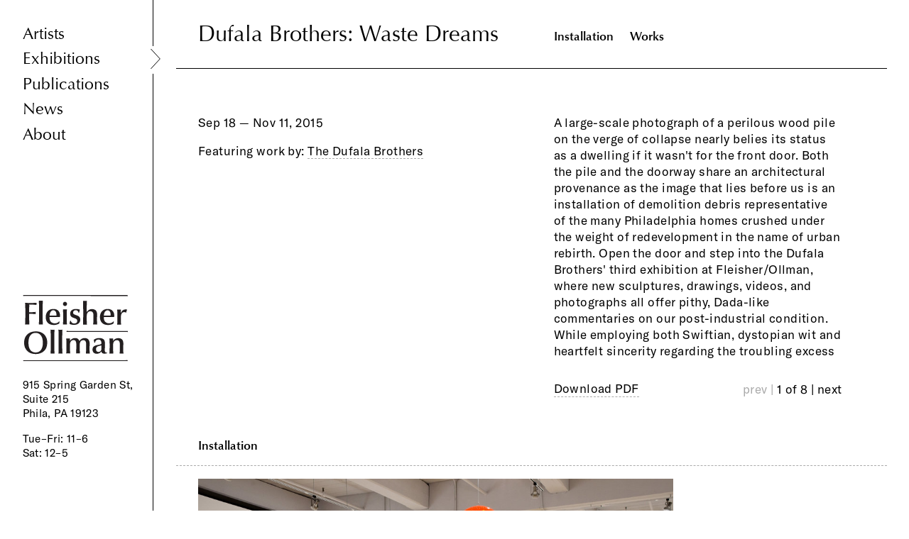

--- FILE ---
content_type: text/html; charset=utf-8
request_url: https://www.fleisher-ollmangallery.com/exhibitions/dufala_brothers_waste_dreams
body_size: 7538
content:
<!DOCTYPE html>
<html lang="en">
  <head>
    <title>Fleisher/Ollman Gallery » Exhibitions » Dufala Brothers: Waste Dreams</title>
    <link rel="stylesheet" media="all" href="/assets/application-2b3a595b331d0fefac35c5e53c2017ca6a4ee0843efdff7416ceb20acd7f6c3a.css" data-turbolinks-track="true" />
    <style type="text/css">
    #work_boogie_ball{
      width: 15.58%;
    }
    #work_a_small_crowd_of_about_350{
      width: 23.44%;
    }
    #work_smell_no_evil{
      width: 20.78%;
    }
    #work_cazal_607{
      width: 20.78%;
    }
    #work_752_hours{
      width: 15.59%;
    }
    #work_chalk_holder{
      width: 14.86%;
    }
    #work_chalk{
      width: 15.59%;
    }
    #work_adirondack_chair{
      width: 20.78%;
    }
    #work_snare_drum{
      width: 20.78%;
    }
    #work_pile_tracing{
      width: 24.24%;
    }
    #work_tic_tac_toe{
      width: 23.99%;
    }
    #work_wooden_wave{
      width: 22.05%;
    }
    #work_cinder_blocks{
      width: 22.05%;
    }
    #work_keyless_typewriter{
      width: 22.04%;
    }
    #work_long_chuck_sole{
      width: 24.0%;
    }
    #work_purge{
      width: 22.12%;
    }
    #work_wave_box{
      width: 20.78%;
    }
    #work_disco_ball{
      width: 15.59%;
    }
    #work_copper_bale{
      width: 22.38%;
    }
    #work_rdf_house{
      width: 20.62%;
    }
    #work_wood_pile_house{
      width: 20.62%;
    }
    #work_large_brown_choppy_water_cadmium_red_yellow_green{
      width: 21.18%;
    }
    #work_spring{
      width: 20.97%;
    }
    #work_blooming_slick{
      width: 20.96%;
    }
    #work_dirty_water_combination{
      width: 15.35%;
    }
    #work_small_bloom{
      width: 21.11%;
    }
    #work_small_brown_water_cadmium_red_yellow_green{
      width: 15.34%;
    }
    #work_pressed_water{
      width: 20.44%;
    }
    #work_small_brown_water{
      width: 21.13%;
    }
    #work_horizontal_slick_brown_water{
      width: 21.27%;
    }
    #work_vertical_slick_grey_water{
      width: 21.29%;
    }
    #work_grey_water{
      width: 21.28%;
    }
    #work_blue_water{
      width: 21.05%;
    }
  @media (max-width: 2000px){
      #work_boogie_ball{
        width: 15.58%;
      }
      #work_a_small_crowd_of_about_350{
        width: 23.44%;
      }
      #work_smell_no_evil{
        width: 20.78%;
      }
      #work_cazal_607{
        width: 20.78%;
      }
      #work_752_hours{
        width: 15.59%;
      }
      #work_chalk_holder{
        width: 14.86%;
      }
      #work_chalk{
        width: 15.59%;
      }
      #work_adirondack_chair{
        width: 20.78%;
      }
      #work_snare_drum{
        width: 20.78%;
      }
      #work_pile_tracing{
        width: 24.24%;
      }
      #work_tic_tac_toe{
        width: 23.99%;
      }
      #work_wooden_wave{
        width: 22.05%;
      }
      #work_cinder_blocks{
        width: 22.05%;
      }
      #work_keyless_typewriter{
        width: 22.04%;
      }
      #work_long_chuck_sole{
        width: 24.0%;
      }
      #work_purge{
        width: 22.12%;
      }
      #work_wave_box{
        width: 20.78%;
      }
      #work_disco_ball{
        width: 15.59%;
      }
      #work_copper_bale{
        width: 22.38%;
      }
      #work_rdf_house{
        width: 20.62%;
      }
      #work_wood_pile_house{
        width: 20.62%;
      }
      #work_large_brown_choppy_water_cadmium_red_yellow_green{
        width: 21.18%;
      }
      #work_spring{
        width: 20.97%;
      }
      #work_blooming_slick{
        width: 20.96%;
      }
      #work_dirty_water_combination{
        width: 15.35%;
      }
      #work_small_bloom{
        width: 21.11%;
      }
      #work_small_brown_water_cadmium_red_yellow_green{
        width: 15.34%;
      }
      #work_pressed_water{
        width: 20.44%;
      }
      #work_small_brown_water{
        width: 21.13%;
      }
      #work_horizontal_slick_brown_water{
        width: 21.27%;
      }
      #work_vertical_slick_grey_water{
        width: 21.29%;
      }
      #work_grey_water{
        width: 21.28%;
      }
      #work_blue_water{
        width: 21.05%;
      }
  }
  @media (max-width: 1800px){
      #work_boogie_ball{
        width: 17.32%;
      }
      #work_a_small_crowd_of_about_350{
        width: 26.04%;
      }
      #work_smell_no_evil{
        width: 23.09%;
      }
      #work_cazal_607{
        width: 23.09%;
      }
      #work_752_hours{
        width: 17.32%;
      }
      #work_chalk_holder{
        width: 16.52%;
      }
      #work_chalk{
        width: 17.32%;
      }
      #work_adirondack_chair{
        width: 23.09%;
      }
      #work_snare_drum{
        width: 23.09%;
      }
      #work_pile_tracing{
        width: 26.93%;
      }
      #work_tic_tac_toe{
        width: 26.65%;
      }
      #work_wooden_wave{
        width: 24.49%;
      }
      #work_cinder_blocks{
        width: 24.5%;
      }
      #work_keyless_typewriter{
        width: 24.49%;
      }
      #work_long_chuck_sole{
        width: 26.67%;
      }
      #work_purge{
        width: 24.58%;
      }
      #work_wave_box{
        width: 23.09%;
      }
      #work_disco_ball{
        width: 17.32%;
      }
      #work_copper_bale{
        width: 24.87%;
      }
      #work_rdf_house{
        width: 22.91%;
      }
      #work_wood_pile_house{
        width: 22.91%;
      }
      #work_large_brown_choppy_water_cadmium_red_yellow_green{
        width: 23.53%;
      }
      #work_spring{
        width: 23.3%;
      }
      #work_blooming_slick{
        width: 23.29%;
      }
      #work_dirty_water_combination{
        width: 17.05%;
      }
      #work_small_bloom{
        width: 23.46%;
      }
      #work_small_brown_water_cadmium_red_yellow_green{
        width: 17.05%;
      }
      #work_pressed_water{
        width: 22.71%;
      }
      #work_small_brown_water{
        width: 23.48%;
      }
      #work_horizontal_slick_brown_water{
        width: 23.64%;
      }
      #work_vertical_slick_grey_water{
        width: 23.65%;
      }
      #work_grey_water{
        width: 23.65%;
      }
      #work_blue_water{
        width: 23.39%;
      }
  }
  @media (max-width: 975px){
      #work_boogie_ball{
        width: 24.24%;
      }
      #work_a_small_crowd_of_about_350{
        width: 36.46%;
      }
      #work_smell_no_evil{
        width: 32.33%;
      }
      #work_cazal_607{
        width: 32.33%;
      }
      #work_752_hours{
        width: 24.25%;
      }
      #work_chalk_holder{
        width: 23.12%;
      }
      #work_chalk{
        width: 24.25%;
      }
      #work_adirondack_chair{
        width: 32.33%;
      }
      #work_snare_drum{
        width: 32.33%;
      }
      #work_pile_tracing{
        width: 37.7%;
      }
      #work_tic_tac_toe{
        width: 37.31%;
      }
      #work_wooden_wave{
        width: 34.29%;
      }
      #work_cinder_blocks{
        width: 34.29%;
      }
      #work_keyless_typewriter{
        width: 34.29%;
      }
      #work_long_chuck_sole{
        width: 37.33%;
      }
      #work_purge{
        width: 34.41%;
      }
      #work_wave_box{
        width: 32.33%;
      }
      #work_disco_ball{
        width: 24.25%;
      }
      #work_copper_bale{
        width: 34.81%;
      }
      #work_rdf_house{
        width: 32.08%;
      }
      #work_wood_pile_house{
        width: 32.08%;
      }
      #work_large_brown_choppy_water_cadmium_red_yellow_green{
        width: 32.94%;
      }
      #work_spring{
        width: 32.62%;
      }
      #work_blooming_slick{
        width: 32.61%;
      }
      #work_dirty_water_combination{
        width: 23.88%;
      }
      #work_small_bloom{
        width: 32.84%;
      }
      #work_small_brown_water_cadmium_red_yellow_green{
        width: 23.87%;
      }
      #work_pressed_water{
        width: 31.79%;
      }
      #work_small_brown_water{
        width: 32.87%;
      }
      #work_horizontal_slick_brown_water{
        width: 33.09%;
      }
      #work_vertical_slick_grey_water{
        width: 33.11%;
      }
      #work_grey_water{
        width: 33.11%;
      }
      #work_blue_water{
        width: 32.75%;
      }
  }

  @media (max-width: 767px){
      #work_boogie_ball{
        width: 29.44%;
      }
      #work_a_small_crowd_of_about_350{
        width: 44.27%;
      }
      #work_smell_no_evil{
        width: 39.26%;
      }
      #work_cazal_607{
        width: 39.26%;
      }
      #work_752_hours{
        width: 29.45%;
      }
      #work_chalk_holder{
        width: 28.08%;
      }
      #work_chalk{
        width: 29.44%;
      }
      #work_adirondack_chair{
        width: 39.26%;
      }
      #work_snare_drum{
        width: 39.25%;
      }
      #work_pile_tracing{
        width: 45.78%;
      }
      #work_tic_tac_toe{
        width: 45.31%;
      }
      #work_wooden_wave{
        width: 41.64%;
      }
      #work_cinder_blocks{
        width: 41.64%;
      }
      #work_keyless_typewriter{
        width: 41.64%;
      }
      #work_long_chuck_sole{
        width: 45.33%;
      }
      #work_purge{
        width: 41.78%;
      }
      #work_wave_box{
        width: 39.26%;
      }
      #work_disco_ball{
        width: 29.44%;
      }
      #work_copper_bale{
        width: 42.27%;
      }
      #work_rdf_house{
        width: 38.95%;
      }
      #work_wood_pile_house{
        width: 38.95%;
      }
      #work_large_brown_choppy_water_cadmium_red_yellow_green{
        width: 40.0%;
      }
      #work_spring{
        width: 39.6%;
      }
      #work_blooming_slick{
        width: 39.59%;
      }
      #work_dirty_water_combination{
        width: 28.99%;
      }
      #work_small_bloom{
        width: 39.88%;
      }
      #work_small_brown_water_cadmium_red_yellow_green{
        width: 28.98%;
      }
      #work_pressed_water{
        width: 38.61%;
      }
      #work_small_brown_water{
        width: 39.92%;
      }
      #work_horizontal_slick_brown_water{
        width: 40.18%;
      }
      #work_vertical_slick_grey_water{
        width: 40.21%;
      }
      #work_grey_water{
        width: 40.2%;
      }
      #work_blue_water{
        width: 39.76%;
      }
  }
</style>

    <script src="/assets/application-f964325a1f9fd831b9fad9b7be6539b8891257fc4877d5e3fdb82a69b4ecd179.js" data-turbolinks-track="true"></script>
    <meta name="csrf-param" content="authenticity_token" />
<meta name="csrf-token" content="KL/HSOObbilZq45wwmid8ZEEwupg5+RnYpSiZSRtnwaTKXkvTXAl4BoS4WIh6ILyyu4jTsc05OXIrdvgOOpbGQ==" />
    <link rel="apple-touch-icon" sizes="57x57" href="/apple-icon-57x57.png" /><link rel="apple-touch-icon" sizes="60x60" href="/apple-icon-60x60.png" /><link rel="apple-touch-icon" sizes="72x72" href="/apple-icon-72x72.png" /><link rel="apple-touch-icon" sizes="76x76" href="/apple-icon-76x76.png" /><link rel="apple-touch-icon" sizes="114x114" href="/apple-icon-114x114.png" /><link rel="apple-touch-icon" sizes="120x120" href="/apple-icon-120x120.png" /><link rel="apple-touch-icon" sizes="144x144" href="/apple-icon-144x144.png" /><link rel="apple-touch-icon" sizes="152x152" href="/apple-icon-152x152.png" /><link rel="apple-touch-icon" sizes="180x180" href="/apple-icon-180x180.png" /><link rel="icon" sizes="192x192" href="/android-icon-192x192.png" type="image/png" /><link rel="icon" sizes="32x32" href="/favicon-32x32.png" type="image/png" /><link rel="icon" sizes="96x96" href="/favicon-96x96.png" type="image/png" /><link rel="icon" sizes="16x16" href="/favicon-16x16.png" type="image/png" /><link rel="manifest" href="/manifest.json" /><meta name="msapplication-TileColor" content="#ffffff" /><meta name="msapplication-TileImage" content="/ms-icon-144x144.png" /><meta name="theme-color" content="#ffffff" /><meta name="viewport" content="width=device-width,initial-scale=1" /><meta name="generator" content="GrayMatter" /><meta name="format-detection" content="telephone=no" />
    <meta name="twitter:title" content="Fleisher/Ollman Gallery » Exhibitions » Dufala Brothers: Waste Dreams" />
<meta property="og:title" content="Fleisher/Ollman Gallery » Exhibitions » Dufala Brothers: Waste Dreams" />
<meta name="description" content="A large-scale photograph of a perilous wood pile on the verge of collapse nearly belies its status as a dwelling if it wasn&#39;t for the front door. Both the pile and the doorway share an architectural provenance as the image that lies before us is an installation of demolition debris representative of the many Philadelphia homes crushed under the weight of redevelopment in the name of urban rebirth. Open the door and step into the Dufala Brothers&#39; third exhibition at Fleisher/Ollman, where new sculptures, drawings, videos, and photographs all offer pithy, Dada-like commentaries on our post-industrial condition. While employing both Swiftian, dystopian wit and heartfelt sincerity regarding the troubling excess and wastefulness of our consumer culture, the Dufala Brothers are first and foremost clever object and image makers rather than environmental activists. Billy Dufala&#39;s role as a co-director of an artist-in-residency program (RAIR) at a refuse recycling center (Revolution Recovery) allows the Dufalas unprecedented access in which to cherry pick the gems of Philadelphia&#39;s urban detritus, imaginatively repurposing discarded elements and imbuing them with communicative power." />
<meta name="twitter:description" content="A large-scale photograph of a perilous wood pile on the verge of collapse nearly belies its status as a dwelling if it wasn&#39;t for the front door. Both the pile and the doorway share an architectural provenance as the image that lies before us is an installation of demolition debris representative of the many Philadelphia homes crushed under the weight of redevelopment in the name of urban rebirth. Open the door and step into the Dufala Brothers&#39; third exhibition at Fleisher/Ollman, where new sculptures, drawings, videos, and photographs all offer pithy, Dada-like commentaries on our post-industrial condition. While employing both Swiftian, dystopian wit and heartfelt sincerity regarding the troubling excess and wastefulness of our consumer culture, the Dufala Brothers are first and foremost clever object and image makers rather than environmental activists. Billy Dufala&#39;s role as a co-director of an artist-in-residency program (RAIR) at a refuse recycling center (Revolution Recovery) allows the Dufalas unprecedented access in which to cherry pick the gems of Philadelphia&#39;s urban detritus, imaginatively repurposing discarded elements and imbuing them with communicative power." />
<meta property="og:description" content="A large-scale photograph of a perilous wood pile on the verge of collapse nearly belies its status as a dwelling if it wasn&#39;t for the front door. Both the pile and the doorway share an architectural provenance as the image that lies before us is an installation of demolition debris representative of the many Philadelphia homes crushed under the weight of redevelopment in the name of urban rebirth. Open the door and step into the Dufala Brothers&#39; third exhibition at Fleisher/Ollman, where new sculptures, drawings, videos, and photographs all offer pithy, Dada-like commentaries on our post-industrial condition. While employing both Swiftian, dystopian wit and heartfelt sincerity regarding the troubling excess and wastefulness of our consumer culture, the Dufala Brothers are first and foremost clever object and image makers rather than environmental activists. Billy Dufala&#39;s role as a co-director of an artist-in-residency program (RAIR) at a refuse recycling center (Revolution Recovery) allows the Dufalas unprecedented access in which to cherry pick the gems of Philadelphia&#39;s urban detritus, imaginatively repurposing discarded elements and imbuing them with communicative power." />
<meta name="twitter:image" content="https://fleisher-ollmangallery.com/uploads/600006/1519840051179/2015-09_dufala_04-800-xxx_q85.jpg" />
<meta property="og:image" content="https://fleisher-ollmangallery.com/uploads/600006/1519840051179/2015-09_dufala_04-800-xxx_q85.jpg" />

    <script async src="https://www.googletagmanager.com/gtag/js?id=UA-7866458-2"></script>
    <script type="text/javascript"
      src="https://maps.googleapis.com/maps/api/js?key=AIzaSyAfRr-xHtFVKmeHdugvG8-Ek8GqgAUcYOo&sensor=true">
    </script>
  </head>
  <body id="site" class="artist exhibition exhibition_page">
    <nav id="site_nav_wrap">
  <div id="mobile_hamburger"></div>

  <ul id="site_nav">
    <li class="site_nav_link_wrap"><a class="site_nav_link nav_text" href="/artists">Artists</a></li>
    <li class="site_nav_link_wrap"><a class="site_nav_link nav_text selected" href="/exhibitions">Exhibitions</a></li>
    <li class="site_nav_link_wrap"><a class="site_nav_link nav_text" href="/publications">Publications</a></li>
    <li class="site_nav_link_wrap"><a class="site_nav_link nav_text" href="/news">News</a></li>
    <li class="site_nav_link_wrap"><a class="site_nav_link nav_text" href="/about">About</a></li>
</ul>
  <div id="footer_content_wrap" class="small_text">
    <a id="site_logo" href="/"><img src="/assets/fleisher_logo-b6d522872d2159980c65d8e2ba0e9a71cc36bf8d8a04ecb6b311766603252ef6.svg" alt="Fleisher logo" /></a>
    <p class="small_text">
      915 Spring Garden St, Suite 215<br>Phila, PA 19123
</p>    <h1 class="small_text">
    <p>Tue–Fri: 11–6</p>
<p>Sat: 12–5 </p>
<p> </p>
<p> </p>
</h1>  </div>
</nav>
<a id="site_logo_tablet" href="/"><img src="/assets/fleisher_logo-b6d522872d2159980c65d8e2ba0e9a71cc36bf8d8a04ecb6b311766603252ef6.svg" alt="Fleisher logo" /></a>

<div id="footer_content_wrap_tablet" class="small_text">
    <p class="small_text">
      915 Spring Garden St, Suite 215<br>Phila, PA 19123
</p>    <h1 class="small_text">
    <p>Tue–Fri: 11–6</p>
<p>Sat: 12–5 </p>
<p> </p>
<p> </p>
</h1>  </div>
    <nav id="header_nav">
  <h1 class="heading grid half alpha">Dufala Brothers: Waste Dreams</h1><div class="grid half omega" id="page_navigation">
      <a class="optima_sub_heading section_link installation" data-target="installation" href="#installation">Installation</a>
      <a class="optima_sub_heading section_link works" data-target="works" href="#works">Works</a>
      
      
  </div>
</nav>

<div id="header_spacing" class="grid half alpha">
   <h1 class="heading grid">Dufala Brothers: Waste Dreams</h1>
</div>

<section id="press_release" class="container page_intro">
  <div class="grid half alpha">
    <p class="body_text">Sep 18 — Nov 11, 2015</p>
    <p class="body_text">
      Featuring work by:
        <a href="/artists/dufala">The Dufala Brothers</a>
        <!-- <br> -->
</p>  </div
  ><div class="grid half body_text press_release ">
    <div class="paginated_box"><p>A large-scale photograph of a perilous wood pile on the verge of collapse nearly belies its status as a dwelling if it wasn't for the front door. Both the pile and the doorway share an architectural provenance as the image that lies before us is an installation of demolition debris representative of the many Philadelphia homes crushed under the weight of redevelopment in the name of urban rebirth. Open the door and step into the Dufala Brothers' third exhibition at Fleisher/Ollman, where new sculptures, drawings, videos, and photographs all offer pithy, Dada-like commentaries on our post-industrial condition. While employing both Swiftian, dystopian wit and heartfelt sincerity regarding the troubling excess and wastefulness of our consumer culture, the Dufala Brothers are first and foremost clever object and image makers rather than environmental activists. Billy Dufala's role as a co-director of an artist-in-residency program (RAIR) at a refuse recycling center (Revolution Recovery) allows the Dufalas unprecedented access in which to cherry pick the gems of Philadelphia's urban detritus, imaginatively repurposing discarded elements and imbuing them with communicative power.</p>
<p> </p>
<p>The Dufalas' new work ranges from the austerely minimal to the playfully functional. For instance, a 10-inch-square by 10-foot-long timber beam sourced from demolition materials evokes a John McCracken sculpture as if made by a Shaker craftsmen—it's actually a found object that the Dufalas have only slightly altered by sanding and finishing. If their elegant timber beam plays with a kind of found Minimalism, so does a cubic sculpture of baled copper wire. With the exception of carefully burnishing one side of the object to a lustrous shine, the remaining sides of the bale are basically left as is: green patina, the color of copper in its usual, oxidized and weathered state. While recalling the industrial, geometric forms of Donald Judd or Tony Smith, the Dufala Brothers' copper bale is technically a found object. Copper is baled into forms by recycling operations in order to be easily sorted, stored, and sold. Adirondack chairs constructed from police barricades enter the realm of functional design. They are useful and even comfortable compared to the Dufalas foray into furniture making several years ago when they created a living room set from itchy, rolled fiberglass home insulation. Despite their association with the great outdoors, the Dufala Brothers' Adirondack chairs are simultaneously urban—their materiality evokes corralled crowds while their form conjures misty mountains.</p>
<p> </p>
<p>In the past, the Dufala Brothers' sculptures have been attuned to the dynamics of scale. In this exhibition, it is drawing that takes on this mission: delicate watercolors on a range of paper sizes go up against drawings on asphalt made with earth-moving equipment documented on video. The watercolors explore how pollutants react with surfaces of water. Oil, gasoline, and other chemicals are obviously harmful to our water supply and living things, but pollution's rainbow effects can be aesthetically arresting offering iridescent beauty as this new body of work demonstrates. These more intimate studio expressions stand in contrast to the performative, grand-scale excavator drawings, in which the machine's shovel is retrofitted with a special marking tool made from scavenged and then laminated sheetrock.</p>
<p> </p>
<p>The Dufala Brothers both graduated with certificates from the Pennsylvania Academy of the Fine Arts. They have had solo exhibitions at the West Collection, Oaks, PA; Delaware Center for Contemporary Arts, Wilmington, DE; Cantor Fitzgerald Gallery, Haverford College, Haverford, PA; Buffalo State College, Buffalo, NY; and Space 1026, Fleisher/Ollman, and Fleisher Art Memorial, all in Philadelphia. The Dufalas have been featured in many group exhibitions in the Philadelphia region in venues such as the Philadelphia Museum of Art, the Pennsylvania Academy of the Fine Arts, the Galleries at Moore College of Art, Space 1026, Slought Foundation, Globe Dye Works, Delaware County Community College, and Fleisher/Ollman. Elsewhere, they have shown at the John Michael Kohler Arts Center, Sheboygan, WI and Naidre's, Brooklyn, New York. In 2014, the Dufala Brothers were resident artists in Philadelphia's Mantua neighborhood where they collaborated with local church and civic leaders in organizing a funeral for a home slated for demolition (project overseen by Temple Contemporary, Philadelphia). In 2009, they received the West Grand Prize. They will be featured in the City of Philadelphia Mural Arts' Open Source project, where the Dufalas will create a waste transfer station at a vocational high school in South Philadelphia. Their work is in the collections of the Philadelphia Museum of Art and the Pennsylvania Academy of the Fine Arts.</p></div>
    <a target="blank" class="underline" href="/uploads/400004/1519839452790/2015-09-dufala.pdf">Download PDF</a>    
</div></section>

<section id="installation" class="container">
  <h1 class="tablet_section_heading optima_sub_heading">Installation</h1>
  <div id="installation_flex_wrap">
      <figure style="width: 71.27%">
        <img class="works_image installation_image" data-image="/uploads/1900019/1519843236431/2015-09_dufala_74-2500-xxx_q85_p.jpg" data-position="0" src="/uploads/1900019/1519843236431/2015-09_dufala_74-1000-xxx_q85.jpg" alt="2015 09 dufala 74 1000 xxx q85" />
        
</figure>      <figure style="width: 71.27%">
        <img class="works_image installation_image" data-image="/uploads/000000/1519838747587/2015-09_dufala_30-2500-xxx_q85_p.jpg" data-position="1" src="/uploads/000000/1519838747587/2015-09_dufala_30-1000-xxx_q85.jpg" alt="2015 09 dufala 30 1000 xxx q85" />
        
</figure>      <figure style="width: 66.97%">
        <img class="works_image installation_image" data-image="/uploads/2100021/151984354055/2015-09_dufala_33-2500-xxx_q85_p.jpg" data-position="2" src="/uploads/2100021/151984354055/2015-09_dufala_33-1000-xxx_q85.jpg" alt="2015 09 dufala 33 1000 xxx q85" />
        
</figure>      <figure style="width: 71.27%">
        <img class="works_image installation_image" data-image="/uploads/200002/1519839162607/2015-09_dufala_35-2500-xxx_q85_p.jpg" data-position="3" src="/uploads/200002/1519839162607/2015-09_dufala_35-1000-xxx_q85.jpg" alt="2015 09 dufala 35 1000 xxx q85" />
        
</figure>      <figure style="width: 50.23%">
        <img class="works_image installation_image" data-image="/uploads/200002/1519839060288/2015-09_dufala_47-2500-xxx_q85_p.jpg" data-position="4" src="/uploads/200002/1519839060288/2015-09_dufala_47-1000-xxx_q85.jpg" alt="2015 09 dufala 47 1000 xxx q85" />
        
</figure>      <figure style="width: 47.36%">
        <img class="works_image installation_image" data-image="/uploads/2600026/1519844919720/2015-09_dufala_05-2500-xxx_q85_p.jpg" data-position="5" src="/uploads/2600026/1519844919720/2015-09_dufala_05-1000-xxx_q85.jpg" alt="2015 09 dufala 05 1000 xxx q85" />
        
</figure>      <figure style="width: 71.04%">
        <img class="works_image installation_image" data-image="/uploads/600006/1519840051179/2015-09_dufala_04-2500-xxx_q85_p.jpg" data-position="6" src="/uploads/600006/1519840051179/2015-09_dufala_04-1000-xxx_q85.jpg" alt="2015 09 dufala 04 1000 xxx q85" />
        
</figure>      <figure style="width: 71.04%">
        <img class="works_image installation_image" data-image="/uploads/2400024/1519844423350/2015-09_dufala_11-2500-xxx_q85_p.jpg" data-position="7" src="/uploads/2400024/1519844423350/2015-09_dufala_11-1000-xxx_q85.jpg" alt="2015 09 dufala 11 1000 xxx q85" />
        
</figure>      <figure style="width: 71.27%">
        <img class="works_image installation_image" data-image="/uploads/300003/1519839360411/2015-09_dufala_20-2500-xxx_q85_p.jpg" data-position="8" src="/uploads/300003/1519839360411/2015-09_dufala_20-1000-xxx_q85.jpg" alt="2015 09 dufala 20 1000 xxx q85" />
        
</figure>      <figure style="width: 71.27%">
        <img class="works_image installation_image" data-image="/uploads/600006/1519840103296/2015-09_dufala_51-2500-xxx_q85_p.jpg" data-position="9" src="/uploads/600006/1519840103296/2015-09_dufala_51-1000-xxx_q85.jpg" alt="2015 09 dufala 51 1000 xxx q85" />
        
</figure>      <figure style="width: 47.36%">
        <img class="works_image installation_image" data-image="/uploads/400004/1519839572162/2015-09_dufala_67-2500-xxx_q85_p.jpg" data-position="10" src="/uploads/400004/1519839572162/2015-09_dufala_67-1000-xxx_q85.jpg" alt="2015 09 dufala 67 1000 xxx q85" />
        
</figure>      <figure style="width: 47.21%">
        <img class="works_image installation_image" data-image="/uploads/2300023/1519844077443/2015-09_dufala_84-2500-xxx_q85_p.jpg" data-position="11" src="/uploads/2300023/1519844077443/2015-09_dufala_84-1000-xxx_q85.jpg" alt="2015 09 dufala 84 1000 xxx q85" />
        
</figure>      <figure style="width: 71.04%">
        <img class="works_image installation_image" data-image="/uploads/2400024/1519844466313/2015-09_dufala_78-2500-xxx_q85_p.jpg" data-position="12" src="/uploads/2400024/1519844466313/2015-09_dufala_78-1000-xxx_q85.jpg" alt="2015 09 dufala 78 1000 xxx q85" />
        
</figure>  </div>
</section><div id="zoom_container">
  <img id="zoom_close" src="https://www.fleisher-ollmangallery.com/assets/close-71ca7af177bd180af0050466d5cdcd20d072ee35e09cef725999eda3fe6d437f.svg" alt="Close" />
    <img id="zoom_next" src="https://www.fleisher-ollmangallery.com/assets/next-8a8e416a5337c5cacca9db9fe88ed6dddeacb3365c1a412dc6cbea678b888554.svg" alt="Next" />
    <img id="zoom_prev" src="https://www.fleisher-ollmangallery.com/assets/next-8a8e416a5337c5cacca9db9fe88ed6dddeacb3365c1a412dc6cbea678b888554.svg" alt="Next" />
  <img id="unzoom_image">
  <img id="zoomed_image" class="hidden">
</div>
<section id="works" class="container margin">
  <h1 class="tablet_section_heading optima_sub_heading">Works</h1>
  <div id="works_flex_wrap" class=" ">
  <a class="grid artist_work_link" id="work_boogie_ball" href="/works/boogie_ball"><img data-src="/uploads/100001/1519838867341/dufala-brothers_0176-800-xxx_q85.jpg" src="/uploads/100001/1519838867341/dufala-brothers_0176-800-xxx_q85.jpg" alt="Dufala brothers 0176 800 xxx q85" /></a><a class="grid artist_work_link" id="work_a_small_crowd_of_about_350" href="/works/a_small_crowd_of_about_350"><img data-src="/uploads/600006/1519840010448/dufala-brothers_0151-800-xxx_q85.jpg" src="/uploads/600006/1519840010448/dufala-brothers_0151-800-xxx_q85.jpg" alt="Dufala brothers 0151 800 xxx q85" /></a><a class="grid artist_work_link" id="work_smell_no_evil" href="/works/smell_no_evil"><img data-src="/uploads/900009/1519840881744/dufala-brothers_0173-800-xxx_q85.jpg" src="/uploads/900009/1519840881744/dufala-brothers_0173-800-xxx_q85.jpg" alt="Dufala brothers 0173 800 xxx q85" /></a><a class="grid artist_work_link" id="work_cazal_607" href="/works/cazal_607"><img data-src="/uploads/600006/1519839957434/dufala-brothers_0172-800-xxx_q85.jpg" src="/uploads/600006/1519839957434/dufala-brothers_0172-800-xxx_q85.jpg" alt="Dufala brothers 0172 800 xxx q85" /></a><a class="grid artist_work_link" id="work_752_hours" href="/works/752_hours"><img data-src="/uploads/1900019/1519843098693/dufala-brothers_0174-800-xxx_q85.jpg" src="/uploads/1900019/1519843098693/dufala-brothers_0174-800-xxx_q85.jpg" alt="Dufala brothers 0174 800 xxx q85" /></a><a class="grid artist_work_link" id="work_chalk_holder" href="/works/chalk_holder"><img data-src="/uploads/1300013/1519841879853/dufala-brothers_0171-800-xxx_q85.jpg" src="/uploads/1300013/1519841879853/dufala-brothers_0171-800-xxx_q85.jpg" alt="Dufala brothers 0171 800 xxx q85" /></a><a class="grid artist_work_link" id="work_chalk" href="/works/chalk"><img data-src="/uploads/1800018/1519842854681/dufala-brothers_0170-800-xxx_q85.jpg" src="/uploads/1800018/1519842854681/dufala-brothers_0170-800-xxx_q85.jpg" alt="Dufala brothers 0170 800 xxx q85" /></a><a class="grid artist_work_link" id="work_adirondack_chair" href="/works/adirondack_chair"><img data-src="/uploads/600006/1519839954614/dufala-brothers_0169-800-xxx_q85.jpg" src="/uploads/600006/1519839954614/dufala-brothers_0169-800-xxx_q85.jpg" alt="Dufala brothers 0169 800 xxx q85" /></a><a class="grid artist_work_link" id="work_snare_drum" href="/works/snare_drum"><img data-src="/uploads/2000020/1519843359988/dufala-brothers_0167-800-xxx_q85.jpg" src="/uploads/2000020/1519843359988/dufala-brothers_0167-800-xxx_q85.jpg" alt="Dufala brothers 0167 800 xxx q85" /></a><a class="grid artist_work_link" id="work_pile_tracing" href="/works/pile_tracing"><img data-src="/uploads/500005/1519839820959/dufala-brothers_0166-800-xxx_q85.jpg" src="/uploads/500005/1519839820959/dufala-brothers_0166-800-xxx_q85.jpg" alt="Dufala brothers 0166 800 xxx q85" /></a><a class="grid artist_work_link" id="work_tic_tac_toe" href="/works/tic_tac_toe"><img data-src="/uploads/800008/1519840649401/dufala-brothers_0165-800-xxx_q85.jpg" src="/uploads/800008/1519840649401/dufala-brothers_0165-800-xxx_q85.jpg" alt="Dufala brothers 0165 800 xxx q85" /></a><a class="grid artist_work_link" id="work_wooden_wave" href="/works/wooden_wave"><img data-src="/uploads/1800018/1519842990342/dufala-brothers_0164-800-xxx_q85.jpg" src="/uploads/1800018/1519842990342/dufala-brothers_0164-800-xxx_q85.jpg" alt="Dufala brothers 0164 800 xxx q85" /></a><a class="grid artist_work_link" id="work_cinder_blocks" href="/works/cinder_blocks"><img data-src="/uploads/1600016/15198424224/dufala-brothers_0163-800-xxx_q85.jpg" src="/uploads/1600016/15198424224/dufala-brothers_0163-800-xxx_q85.jpg" alt="Dufala brothers 0163 800 xxx q85" /></a><a class="grid artist_work_link" id="work_keyless_typewriter" href="/works/keyless_typewriter"><img data-src="/uploads/2100021/1519843532315/dufala-brothers_0162-800-xxx_q85.jpg" src="/uploads/2100021/1519843532315/dufala-brothers_0162-800-xxx_q85.jpg" alt="Dufala brothers 0162 800 xxx q85" /></a><a class="grid artist_work_link" id="work_long_chuck_sole" href="/works/long_chuck_sole"><img data-src="/uploads/2500025/1519844663939/dufala-brothers_0161-800-xxx_q85.jpg" src="/uploads/2500025/1519844663939/dufala-brothers_0161-800-xxx_q85.jpg" alt="Dufala brothers 0161 800 xxx q85" /></a><a class="grid artist_work_link" id="work_purge" href="/works/purge"><img data-src="/uploads/500005/1519839917586/dufala-brothers_0160-800-xxx_q85.jpg" src="/uploads/500005/1519839917586/dufala-brothers_0160-800-xxx_q85.jpg" alt="Dufala brothers 0160 800 xxx q85" /></a><a class="grid artist_work_link" id="work_wave_box" href="/works/wave_box"><img data-src="/uploads/1200012/1519841538349/dufala-brothers_0159-800-xxx_q85.jpg" class="load_later" src="/assets/blank-77345230189b9d1277fdab2443c18d2b5185a749c8d8adc03a76d4a6df4d012b.png" alt="Blank" /></a><a class="grid artist_work_link" id="work_disco_ball" href="/works/disco_ball"><img data-src="/uploads/800008/1519840416180/dufala-brothers_0158-800-xxx_q85.jpg" class="load_later" src="/assets/blank-77345230189b9d1277fdab2443c18d2b5185a749c8d8adc03a76d4a6df4d012b.png" alt="Blank" /></a><a class="grid artist_work_link" id="work_copper_bale" href="/works/copper_bale"><img data-src="/uploads/1500015/1519842327329/dufala-brothers_0157-800-xxx_q85.jpg" class="load_later" src="/assets/blank-77345230189b9d1277fdab2443c18d2b5185a749c8d8adc03a76d4a6df4d012b.png" alt="Blank" /></a><a class="grid artist_work_link" id="work_rdf_house" href="/works/rdf_house"><img data-src="/uploads/2400024/1519844436202/dufala-brothers_0156-800-xxx_q85.jpg" class="load_later" src="/assets/blank-77345230189b9d1277fdab2443c18d2b5185a749c8d8adc03a76d4a6df4d012b.png" alt="Blank" /></a><a class="grid artist_work_link" id="work_wood_pile_house" href="/works/wood_pile_house"><img data-src="/uploads/1200012/1519841609186/dufala-brothers_0155-800-xxx_q85.jpg" class="load_later" src="/assets/blank-77345230189b9d1277fdab2443c18d2b5185a749c8d8adc03a76d4a6df4d012b.png" alt="Blank" /></a><a class="grid artist_work_link" id="work_large_brown_choppy_water_cadmium_red_yellow_green" href="/works/large_brown_choppy_water_cadmium_red_yellow_green"><img data-src="/uploads/1300013/1519841659291/dufala-brothers_0150-800-xxx_q85.jpg" class="load_later" src="/assets/blank-77345230189b9d1277fdab2443c18d2b5185a749c8d8adc03a76d4a6df4d012b.png" alt="Blank" /></a><a class="grid artist_work_link" id="work_spring" href="/works/spring"><img data-src="/uploads/900009/1519840844113/dufala-brothers_0154-800-xxx_q85.jpg" class="load_later" src="/assets/blank-77345230189b9d1277fdab2443c18d2b5185a749c8d8adc03a76d4a6df4d012b.png" alt="Blank" /></a><a class="grid artist_work_link" id="work_blooming_slick" href="/works/blooming_slick"><img data-src="/uploads/800008/1519840547553/dufala-brothers_0153-800-xxx_q85.jpg" class="load_later" src="/assets/blank-77345230189b9d1277fdab2443c18d2b5185a749c8d8adc03a76d4a6df4d012b.png" alt="Blank" /></a><a class="grid artist_work_link" id="work_dirty_water_combination" href="/works/dirty_water_combination"><img data-src="/uploads/400004/1519839465223/dufala-brothers_0152-800-xxx_q85.jpg" class="load_later" src="/assets/blank-77345230189b9d1277fdab2443c18d2b5185a749c8d8adc03a76d4a6df4d012b.png" alt="Blank" /></a><a class="grid artist_work_link" id="work_small_bloom" href="/works/small_bloom"><img data-src="/uploads/2400024/1519844287354/dufala-brothers_0149-800-xxx_q85.jpg" class="load_later" src="/assets/blank-77345230189b9d1277fdab2443c18d2b5185a749c8d8adc03a76d4a6df4d012b.png" alt="Blank" /></a><a class="grid artist_work_link" id="work_small_brown_water_cadmium_red_yellow_green" href="/works/small_brown_water_cadmium_red_yellow_green"><img data-src="/uploads/400004/1519839481342/dufala-brothers_0148-800-xxx_q85.jpg" class="load_later" src="/assets/blank-77345230189b9d1277fdab2443c18d2b5185a749c8d8adc03a76d4a6df4d012b.png" alt="Blank" /></a><a class="grid artist_work_link" id="work_pressed_water" href="/works/pressed_water"><img data-src="/uploads/2400024/1519844386977/dufala-brothers_0145-800-xxx_q85.jpg" class="load_later" src="/assets/blank-77345230189b9d1277fdab2443c18d2b5185a749c8d8adc03a76d4a6df4d012b.png" alt="Blank" /></a><a class="grid artist_work_link" id="work_small_brown_water" href="/works/small_brown_water"><img data-src="/uploads/900009/1519840932489/dufala-brothers_0143-800-xxx_q85.jpg" class="load_later" src="/assets/blank-77345230189b9d1277fdab2443c18d2b5185a749c8d8adc03a76d4a6df4d012b.png" alt="Blank" /></a><a class="grid artist_work_link" id="work_horizontal_slick_brown_water" href="/works/horizontal_slick_brown_water"><img data-src="/uploads/1400014/1519841901298/dufala-brothers_0147-800-xxx_q85.jpg" class="load_later" src="/assets/blank-77345230189b9d1277fdab2443c18d2b5185a749c8d8adc03a76d4a6df4d012b.png" alt="Blank" /></a><a class="grid artist_work_link" id="work_vertical_slick_grey_water" href="/works/vertical_slick_grey_water"><img data-src="/uploads/1800018/1519842863460/dufala-brothers_0146-800-xxx_q85.jpg" class="load_later" src="/assets/blank-77345230189b9d1277fdab2443c18d2b5185a749c8d8adc03a76d4a6df4d012b.png" alt="Blank" /></a><a class="grid artist_work_link" id="work_grey_water" href="/works/grey_water"><img data-src="/uploads/1200012/151984155516/dufala-brothers_0141-800-xxx_q85.jpg" class="load_later" src="/assets/blank-77345230189b9d1277fdab2443c18d2b5185a749c8d8adc03a76d4a6df4d012b.png" alt="Blank" /></a><a class="grid artist_work_link" id="work_blue_water" href="/works/blue_water"><img data-src="/uploads/1600016/1519842563567/dufala-brothers_0144-800-xxx_q85.jpg" class="load_later" src="/assets/blank-77345230189b9d1277fdab2443c18d2b5185a749c8d8adc03a76d4a6df4d012b.png" alt="Blank" /></a>
</div><div class="button grid works_button" id="view_all">View All</div>


</section>


    <script>  
      window.dataLayer = window.dataLayer || [];  
      function gtag(){dataLayer.push(arguments);}  
      gtag('js', new Date());
      gtag('config', 'UA-7866458-2');
    </script>
  </body>
</html>


--- FILE ---
content_type: image/svg+xml
request_url: https://www.fleisher-ollmangallery.com/assets/next-8a8e416a5337c5cacca9db9fe88ed6dddeacb3365c1a412dc6cbea678b888554.svg
body_size: 592
content:
<?xml version="1.0" encoding="utf-8"?>
<!-- Generator: Adobe Illustrator 22.1.0, SVG Export Plug-In . SVG Version: 6.00 Build 0)  -->
<svg version="1.1" id="Layer_1" xmlns="http://www.w3.org/2000/svg" xmlns:xlink="http://www.w3.org/1999/xlink" x="0px" y="0px"
	 viewBox="0 0 39 74" style="enable-background:new 0 0 39 74;" xml:space="preserve">
<style type="text/css">
	.st0{fill:#FFFFFF;stroke:#000000;stroke-miterlimit:10;}
</style>
<g>
	<polyline class="st0" points="1.5,72 36.8,36.8 1.5,1.5 36.5,36.5 	"/>
	<line class="st0" x1="1.5" y1="72" x2="36.8" y2="36.8"/>
</g>
</svg>
